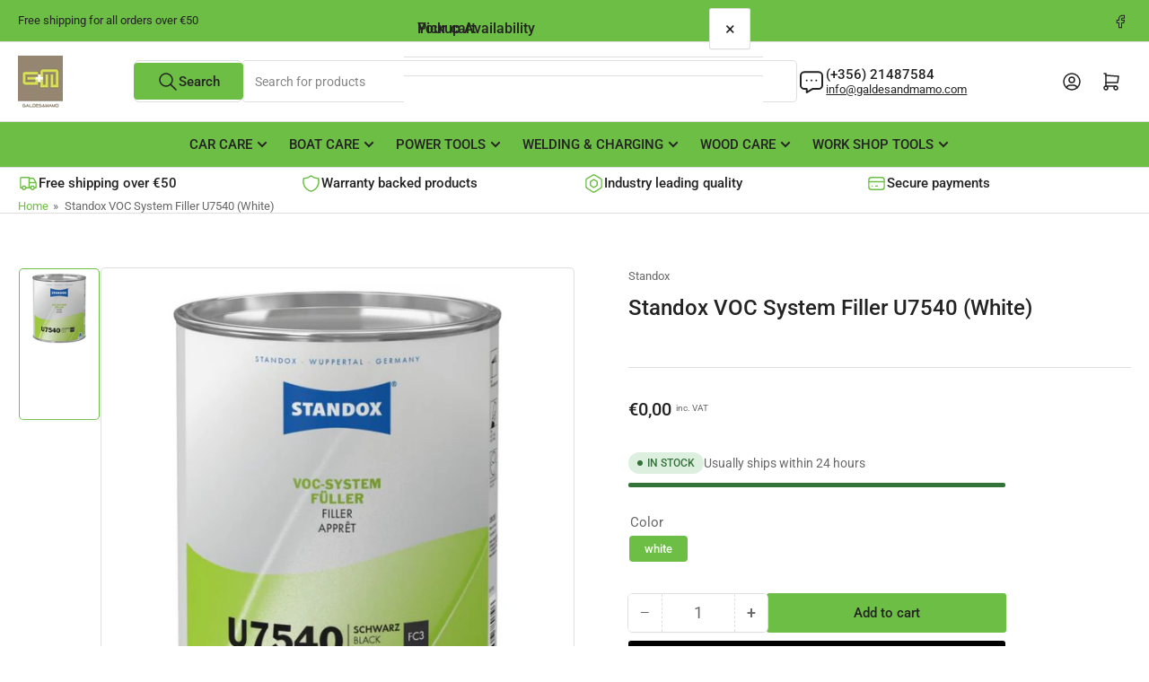

--- FILE ---
content_type: text/javascript
request_url: https://galdesandmamo.com/cdn/shop/t/7/assets/text-slider.js?v=88783831805179394321761717474
body_size: 232
content:
customElements.get("text-slider")||customElements.define("text-slider",class extends HTMLElement{constructor(){super()}connectedCallback(){this.slideshowSelector=this.dataset.slideshowSelector,this.carousel=this.slideshowSelector?this.querySelector(this.slideshowSelector):this.querySelector(".media-icon-items-grid"),this.initialize()}disconnectedCallback(){this.autoHeight&&window.removeEventListener("resize",this.handleResize)}initialize(){const autoplayEnabled=this.getAttribute("data-autoplay")==="true",autoPlaySpeed=parseInt(this.getAttribute("data-speed"),10)*1e3;this.animationType=this.getAttribute("data-animation-type")??"slide",this.autoPlayEnabled=autoplayEnabled&&autoPlaySpeed>0,this.autoHeight=this.getAttribute("data-auto-height")==="true";const cellSelector=this.dataset.cellSelector??".media-icon-item";this.dataset.setDisplay==="true"&&(this.carousel.style.display="block"),this.flickity=new Flickity(this.carousel,{autoPlay:autoplayEnabled?autoPlaySpeed:!1,cellAlign:"center",groupCells:!1,contain:!0,resize:!0,draggable:!0,prevNextButtons:!1,cellSelector,initialIndex:0,pageDots:!1,wrapAround:!0,accessibility:!1,watchCSS:!0}),this.autoHeight&&window.addEventListener("resize",this.handleResize)}handleResize=debounce(()=>{this.recalculateHeight()},200);recalculateHeight(){if(!this.flickity)return;const maxHeight=this.flickity.getCellElements().reduce((tallest,slide)=>Math.max(tallest,slide.offsetHeight),0),viewport=this.querySelector(".flickity-viewport");viewport&&(viewport.style.height=`${maxHeight}px`)}}),customElements.get("text-slider-navigation")||customElements.define("text-slider-navigation",class extends HTMLElement{constructor(){super()}connectedCallback(){this.init()}init(retry=1,maxRetry=3){if(retry===maxRetry)return;const id=this.getAttribute("for");if(this.carouselComponent=document.querySelector(`#${id}`),this.wrap=this.dataset.wrap==="true",!this.carouselComponent||!this.carouselComponent.flickity){setTimeout(()=>{this.init(retry+1)},350);return}this.flickity=this.carouselComponent.flickity,this.buttonPrev=this.querySelector(".js-prev"),this.buttonNext=this.querySelector(".js-next"),this.buttonPrev.addEventListener("click",event=>{event.preventDefault(),this.flickity.previous()}),this.buttonNext.addEventListener("click",event=>{event.preventDefault(),this.flickity.next()}),this.flickity.on("select",()=>{this.wrap||(this.enableButton(this.buttonPrev),this.enableButton(this.buttonNext),this.flickity.slides[this.flickity.selectedIndex-1]?this.flickity.slides[this.flickity.selectedIndex+1]||this.disableButton(this.buttonNext):this.disableButton(this.buttonPrev))})}enableButton(button){button.classList.remove("pill-nav-item-disabled"),button.classList.remove("focus-none"),button.setAttribute("aria-disabled","false")}disableButton(button){button.classList.add("pill-nav-item-disabled"),button.classList.add("focus-none"),button.setAttribute("aria-disabled","true")}});
//# sourceMappingURL=/cdn/shop/t/7/assets/text-slider.js.map?v=88783831805179394321761717474


--- FILE ---
content_type: text/javascript
request_url: https://galdesandmamo.com/cdn/shop/t/7/assets/product-recommendations.js?v=137617403454346915241761717473
body_size: -323
content:
if(!customElements.get("product-recommendations")){class ProductRecommendations extends HTMLElement{constructor(){super()}connectedCallback(){this.initializeRecommendations()}initializeRecommendations(){const handleIntersection=(entries,observer)=>{entries[0].isIntersecting&&(observer.unobserve(this),fetch(this.dataset.url).then(response=>response.text()).then(text=>{const html=document.createElement("div");html.innerHTML=text;const recommendations=html.querySelector("product-recommendations");recommendations&&recommendations.innerHTML.trim().length&&(this.innerHTML=recommendations.innerHTML),html.querySelector(".card")&&this.classList.add("product-recommendations-loaded")}).catch(error=>{console.error(error)}))};new IntersectionObserver(handleIntersection.bind(this),{rootMargin:"0px 0px 200px 0px"}).observe(this)}}customElements.define("product-recommendations",ProductRecommendations)}
//# sourceMappingURL=/cdn/shop/t/7/assets/product-recommendations.js.map?v=137617403454346915241761717473
